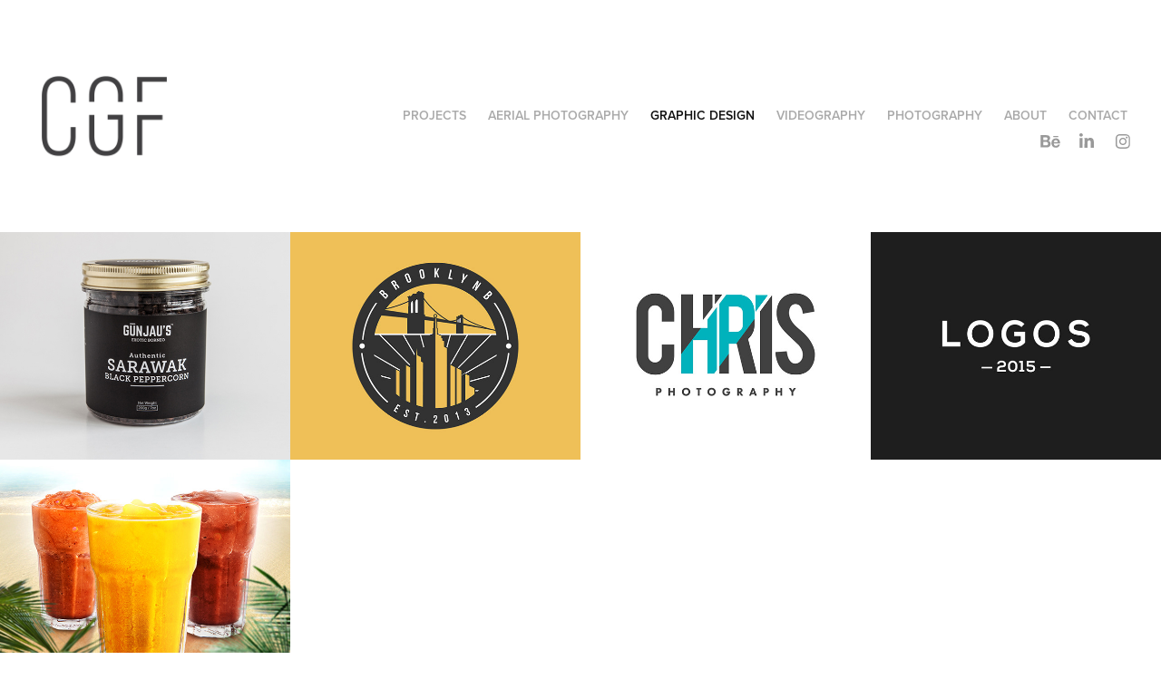

--- FILE ---
content_type: text/html; charset=utf-8
request_url: https://cgfowler.com/branding-design
body_size: 6042
content:
<!DOCTYPE HTML>
<html lang="en-US">
<head>
  <meta charset="UTF-8" />
  <meta name="viewport" content="width=device-width, initial-scale=1" />
      <meta name="keywords"  content="malaysian,malaysian photographer,malaysian videographer,wedding photographer malaysia,photographer in malaysia,photography,photographer in Miri,Miri Sarawak Photographer,Miri Photographer" />
      <meta name="twitter:card"  content="summary_large_image" />
      <meta name="twitter:site"  content="@AdobePortfolio" />
      <meta  property="og:title" content="Christopher Gunjau Fowler - Graphic Design" />
      <meta  property="og:image" content="https://cdn.myportfolio.com/75d58a5268c0a78699f73a6e23be5a78/75f04900-8bf8-4220-b834-760b66be8a08_car_202x158.jpg?h=e75db7d8bd6d537665d81c872a7e64d9" />
        <link rel="icon" href="https://cdn.myportfolio.com/75d58a5268c0a78699f73a6e23be5a78/161fba4a-c6f2-4b77-b94b-b121ff5092a8_carw_1x1x32.png?h=16e406af4fbaa294d1d49ac91dc57713" />
        <link rel="apple-touch-icon" href="https://cdn.myportfolio.com/75d58a5268c0a78699f73a6e23be5a78/8846fd2e-efac-4089-8815-e07883010363_carw_1x1x180.png?h=6fecfffb2ab5fa9e11488106f21f1811" />
      <link rel="stylesheet" href="/dist/css/main.css" type="text/css" />
      <link rel="stylesheet" href="https://cdn.myportfolio.com/75d58a5268c0a78699f73a6e23be5a78/eddd55c35e70dffb8dd0823394c822a41756733857.css?h=5280a74b0ac2408d199aca9d21f8b5f8" type="text/css" />
    <link rel="canonical" href="https://cgfowler.com/branding-design" />
      <title>Christopher Gunjau Fowler - Graphic Design</title>
    <script type="text/javascript" src="//use.typekit.net/ik/[base64].js?cb=35f77bfb8b50944859ea3d3804e7194e7a3173fb" async onload="
    try {
      window.Typekit.load();
    } catch (e) {
      console.warn('Typekit not loaded.');
    }
    "></script>
</head>
  <body class="transition-enabled">  <div class='page-background-video page-background-video-with-panel'>
  </div>
  <div class="js-responsive-nav">
    <div class="responsive-nav has-social">
      <div class="close-responsive-click-area js-close-responsive-nav">
        <div class="close-responsive-button"></div>
      </div>
          <div class="nav-container">
            <nav data-hover-hint="nav">
                <div class="gallery-title"><a href="/projects" >Projects</a></div>
                <div class="gallery-title"><a href="/aerial-photography" >Aerial Photography</a></div>
                <div class="gallery-title"><a href="/branding-design" class="active">Graphic Design</a></div>
                <div class="gallery-title"><a href="/videography" >Videography</a></div>
                <div class="gallery-title"><a href="/photography" >Photography</a></div>
      <div class="page-title">
        <a href="/about" >About</a>
      </div>
      <div class="page-title">
        <a href="/contact" >Contact</a>
      </div>
                <div class="social pf-nav-social" data-hover-hint="navSocialIcons">
                  <ul>
                          <li>
                            <a href="https://www.behance.net/chrisfowler" target="_blank">
                              <svg id="Layer_1" data-name="Layer 1" xmlns="http://www.w3.org/2000/svg" viewBox="0 0 30 24" class="icon"><path id="path-1" d="M18.83,14.38a2.78,2.78,0,0,0,.65,1.9,2.31,2.31,0,0,0,1.7.59,2.31,2.31,0,0,0,1.38-.41,1.79,1.79,0,0,0,.71-0.87h2.31a4.48,4.48,0,0,1-1.71,2.53,5,5,0,0,1-2.78.76,5.53,5.53,0,0,1-2-.37,4.34,4.34,0,0,1-1.55-1,4.77,4.77,0,0,1-1-1.63,6.29,6.29,0,0,1,0-4.13,4.83,4.83,0,0,1,1-1.64A4.64,4.64,0,0,1,19.09,9a4.86,4.86,0,0,1,2-.4A4.5,4.5,0,0,1,23.21,9a4.36,4.36,0,0,1,1.5,1.3,5.39,5.39,0,0,1,.84,1.86,7,7,0,0,1,.18,2.18h-6.9Zm3.67-3.24A1.94,1.94,0,0,0,21,10.6a2.26,2.26,0,0,0-1,.22,2,2,0,0,0-.66.54,1.94,1.94,0,0,0-.35.69,3.47,3.47,0,0,0-.12.65h4.29A2.75,2.75,0,0,0,22.5,11.14ZM18.29,6h5.36V7.35H18.29V6ZM13.89,17.7a4.4,4.4,0,0,1-1.51.7,6.44,6.44,0,0,1-1.73.22H4.24V5.12h6.24a7.7,7.7,0,0,1,1.73.17,3.67,3.67,0,0,1,1.33.56,2.6,2.6,0,0,1,.86,1,3.74,3.74,0,0,1,.3,1.58,3,3,0,0,1-.46,1.7,3.33,3.33,0,0,1-1.35,1.12,3.19,3.19,0,0,1,1.82,1.26,3.79,3.79,0,0,1,.59,2.17,3.79,3.79,0,0,1-.39,1.77A3.24,3.24,0,0,1,13.89,17.7ZM11.72,8.19a1.25,1.25,0,0,0-.45-0.47,1.88,1.88,0,0,0-.64-0.24,5.5,5.5,0,0,0-.76-0.05H7.16v3.16h3a2,2,0,0,0,1.28-.38A1.43,1.43,0,0,0,11.89,9,1.73,1.73,0,0,0,11.72,8.19ZM11.84,13a2.39,2.39,0,0,0-1.52-.45H7.16v3.73h3.11a3.61,3.61,0,0,0,.82-0.09A2,2,0,0,0,11.77,16a1.39,1.39,0,0,0,.47-0.54,1.85,1.85,0,0,0,.17-0.88A1.77,1.77,0,0,0,11.84,13Z"/></svg>
                            </a>
                          </li>
                          <li>
                            <a href="https://my.linkedin.com/in/chrisfowler92" target="_blank">
                              <svg version="1.1" id="Layer_1" xmlns="http://www.w3.org/2000/svg" xmlns:xlink="http://www.w3.org/1999/xlink" viewBox="0 0 30 24" style="enable-background:new 0 0 30 24;" xml:space="preserve" class="icon">
                              <path id="path-1_24_" d="M19.6,19v-5.8c0-1.4-0.5-2.4-1.7-2.4c-1,0-1.5,0.7-1.8,1.3C16,12.3,16,12.6,16,13v6h-3.4
                                c0,0,0.1-9.8,0-10.8H16v1.5c0,0,0,0,0,0h0v0C16.4,9,17.2,7.9,19,7.9c2.3,0,4,1.5,4,4.9V19H19.6z M8.9,6.7L8.9,6.7
                                C7.7,6.7,7,5.9,7,4.9C7,3.8,7.8,3,8.9,3s1.9,0.8,1.9,1.9C10.9,5.9,10.1,6.7,8.9,6.7z M10.6,19H7.2V8.2h3.4V19z"/>
                              </svg>
                            </a>
                          </li>
                          <li>
                            <a href="https://www.instagram.com/chrisfowler92/" target="_blank">
                              <svg version="1.1" id="Layer_1" xmlns="http://www.w3.org/2000/svg" xmlns:xlink="http://www.w3.org/1999/xlink" viewBox="0 0 30 24" style="enable-background:new 0 0 30 24;" xml:space="preserve" class="icon">
                              <g>
                                <path d="M15,5.4c2.1,0,2.4,0,3.2,0c0.8,0,1.2,0.2,1.5,0.3c0.4,0.1,0.6,0.3,0.9,0.6c0.3,0.3,0.5,0.5,0.6,0.9
                                  c0.1,0.3,0.2,0.7,0.3,1.5c0,0.8,0,1.1,0,3.2s0,2.4,0,3.2c0,0.8-0.2,1.2-0.3,1.5c-0.1,0.4-0.3,0.6-0.6,0.9c-0.3,0.3-0.5,0.5-0.9,0.6
                                  c-0.3,0.1-0.7,0.2-1.5,0.3c-0.8,0-1.1,0-3.2,0s-2.4,0-3.2,0c-0.8,0-1.2-0.2-1.5-0.3c-0.4-0.1-0.6-0.3-0.9-0.6
                                  c-0.3-0.3-0.5-0.5-0.6-0.9c-0.1-0.3-0.2-0.7-0.3-1.5c0-0.8,0-1.1,0-3.2s0-2.4,0-3.2c0-0.8,0.2-1.2,0.3-1.5c0.1-0.4,0.3-0.6,0.6-0.9
                                  c0.3-0.3,0.5-0.5,0.9-0.6c0.3-0.1,0.7-0.2,1.5-0.3C12.6,5.4,12.9,5.4,15,5.4 M15,4c-2.2,0-2.4,0-3.3,0c-0.9,0-1.4,0.2-1.9,0.4
                                  c-0.5,0.2-1,0.5-1.4,0.9C7.9,5.8,7.6,6.2,7.4,6.8C7.2,7.3,7.1,7.9,7,8.7C7,9.6,7,9.8,7,12s0,2.4,0,3.3c0,0.9,0.2,1.4,0.4,1.9
                                  c0.2,0.5,0.5,1,0.9,1.4c0.4,0.4,0.9,0.7,1.4,0.9c0.5,0.2,1.1,0.3,1.9,0.4c0.9,0,1.1,0,3.3,0s2.4,0,3.3,0c0.9,0,1.4-0.2,1.9-0.4
                                  c0.5-0.2,1-0.5,1.4-0.9c0.4-0.4,0.7-0.9,0.9-1.4c0.2-0.5,0.3-1.1,0.4-1.9c0-0.9,0-1.1,0-3.3s0-2.4,0-3.3c0-0.9-0.2-1.4-0.4-1.9
                                  c-0.2-0.5-0.5-1-0.9-1.4c-0.4-0.4-0.9-0.7-1.4-0.9c-0.5-0.2-1.1-0.3-1.9-0.4C17.4,4,17.2,4,15,4L15,4L15,4z"/>
                                <path d="M15,7.9c-2.3,0-4.1,1.8-4.1,4.1s1.8,4.1,4.1,4.1s4.1-1.8,4.1-4.1S17.3,7.9,15,7.9L15,7.9z M15,14.7c-1.5,0-2.7-1.2-2.7-2.7
                                  c0-1.5,1.2-2.7,2.7-2.7s2.7,1.2,2.7,2.7C17.7,13.5,16.5,14.7,15,14.7L15,14.7z"/>
                                <path d="M20.2,7.7c0,0.5-0.4,1-1,1s-1-0.4-1-1s0.4-1,1-1S20.2,7.2,20.2,7.7L20.2,7.7z"/>
                              </g>
                              </svg>
                            </a>
                          </li>
                  </ul>
                </div>
            </nav>
          </div>
    </div>
  </div>
  <div class="site-wrap cfix js-site-wrap">
    <div class="site-container">
      <div class="site-content e2e-site-content">
        <header class="site-header">
          <div class="logo-container">
              <div class="logo-wrap" data-hover-hint="logo">
                    <div class="logo e2e-site-logo-text logo-image  ">
    <a href="/projects" class="image-normal image-link">
      <img src="https://cdn.myportfolio.com/75d58a5268c0a78699f73a6e23be5a78/a075f41c-a6a4-4208-8956-0088e55deac5_rwc_0x0x1600x1600x4096.png?h=0438bbea2ccc720c6752c290bf86e259" alt="Christopher Gunjau Fowler">
    </a>
</div>
              </div>
  <div class="hamburger-click-area js-hamburger">
    <div class="hamburger">
      <i></i>
      <i></i>
      <i></i>
    </div>
  </div>
          </div>
              <div class="nav-container">
                <nav data-hover-hint="nav">
                <div class="gallery-title"><a href="/projects" >Projects</a></div>
                <div class="gallery-title"><a href="/aerial-photography" >Aerial Photography</a></div>
                <div class="gallery-title"><a href="/branding-design" class="active">Graphic Design</a></div>
                <div class="gallery-title"><a href="/videography" >Videography</a></div>
                <div class="gallery-title"><a href="/photography" >Photography</a></div>
      <div class="page-title">
        <a href="/about" >About</a>
      </div>
      <div class="page-title">
        <a href="/contact" >Contact</a>
      </div>
                    <div class="social pf-nav-social" data-hover-hint="navSocialIcons">
                      <ul>
                              <li>
                                <a href="https://www.behance.net/chrisfowler" target="_blank">
                                  <svg id="Layer_1" data-name="Layer 1" xmlns="http://www.w3.org/2000/svg" viewBox="0 0 30 24" class="icon"><path id="path-1" d="M18.83,14.38a2.78,2.78,0,0,0,.65,1.9,2.31,2.31,0,0,0,1.7.59,2.31,2.31,0,0,0,1.38-.41,1.79,1.79,0,0,0,.71-0.87h2.31a4.48,4.48,0,0,1-1.71,2.53,5,5,0,0,1-2.78.76,5.53,5.53,0,0,1-2-.37,4.34,4.34,0,0,1-1.55-1,4.77,4.77,0,0,1-1-1.63,6.29,6.29,0,0,1,0-4.13,4.83,4.83,0,0,1,1-1.64A4.64,4.64,0,0,1,19.09,9a4.86,4.86,0,0,1,2-.4A4.5,4.5,0,0,1,23.21,9a4.36,4.36,0,0,1,1.5,1.3,5.39,5.39,0,0,1,.84,1.86,7,7,0,0,1,.18,2.18h-6.9Zm3.67-3.24A1.94,1.94,0,0,0,21,10.6a2.26,2.26,0,0,0-1,.22,2,2,0,0,0-.66.54,1.94,1.94,0,0,0-.35.69,3.47,3.47,0,0,0-.12.65h4.29A2.75,2.75,0,0,0,22.5,11.14ZM18.29,6h5.36V7.35H18.29V6ZM13.89,17.7a4.4,4.4,0,0,1-1.51.7,6.44,6.44,0,0,1-1.73.22H4.24V5.12h6.24a7.7,7.7,0,0,1,1.73.17,3.67,3.67,0,0,1,1.33.56,2.6,2.6,0,0,1,.86,1,3.74,3.74,0,0,1,.3,1.58,3,3,0,0,1-.46,1.7,3.33,3.33,0,0,1-1.35,1.12,3.19,3.19,0,0,1,1.82,1.26,3.79,3.79,0,0,1,.59,2.17,3.79,3.79,0,0,1-.39,1.77A3.24,3.24,0,0,1,13.89,17.7ZM11.72,8.19a1.25,1.25,0,0,0-.45-0.47,1.88,1.88,0,0,0-.64-0.24,5.5,5.5,0,0,0-.76-0.05H7.16v3.16h3a2,2,0,0,0,1.28-.38A1.43,1.43,0,0,0,11.89,9,1.73,1.73,0,0,0,11.72,8.19ZM11.84,13a2.39,2.39,0,0,0-1.52-.45H7.16v3.73h3.11a3.61,3.61,0,0,0,.82-0.09A2,2,0,0,0,11.77,16a1.39,1.39,0,0,0,.47-0.54,1.85,1.85,0,0,0,.17-0.88A1.77,1.77,0,0,0,11.84,13Z"/></svg>
                                </a>
                              </li>
                              <li>
                                <a href="https://my.linkedin.com/in/chrisfowler92" target="_blank">
                                  <svg version="1.1" id="Layer_1" xmlns="http://www.w3.org/2000/svg" xmlns:xlink="http://www.w3.org/1999/xlink" viewBox="0 0 30 24" style="enable-background:new 0 0 30 24;" xml:space="preserve" class="icon">
                                  <path id="path-1_24_" d="M19.6,19v-5.8c0-1.4-0.5-2.4-1.7-2.4c-1,0-1.5,0.7-1.8,1.3C16,12.3,16,12.6,16,13v6h-3.4
                                    c0,0,0.1-9.8,0-10.8H16v1.5c0,0,0,0,0,0h0v0C16.4,9,17.2,7.9,19,7.9c2.3,0,4,1.5,4,4.9V19H19.6z M8.9,6.7L8.9,6.7
                                    C7.7,6.7,7,5.9,7,4.9C7,3.8,7.8,3,8.9,3s1.9,0.8,1.9,1.9C10.9,5.9,10.1,6.7,8.9,6.7z M10.6,19H7.2V8.2h3.4V19z"/>
                                  </svg>
                                </a>
                              </li>
                              <li>
                                <a href="https://www.instagram.com/chrisfowler92/" target="_blank">
                                  <svg version="1.1" id="Layer_1" xmlns="http://www.w3.org/2000/svg" xmlns:xlink="http://www.w3.org/1999/xlink" viewBox="0 0 30 24" style="enable-background:new 0 0 30 24;" xml:space="preserve" class="icon">
                                  <g>
                                    <path d="M15,5.4c2.1,0,2.4,0,3.2,0c0.8,0,1.2,0.2,1.5,0.3c0.4,0.1,0.6,0.3,0.9,0.6c0.3,0.3,0.5,0.5,0.6,0.9
                                      c0.1,0.3,0.2,0.7,0.3,1.5c0,0.8,0,1.1,0,3.2s0,2.4,0,3.2c0,0.8-0.2,1.2-0.3,1.5c-0.1,0.4-0.3,0.6-0.6,0.9c-0.3,0.3-0.5,0.5-0.9,0.6
                                      c-0.3,0.1-0.7,0.2-1.5,0.3c-0.8,0-1.1,0-3.2,0s-2.4,0-3.2,0c-0.8,0-1.2-0.2-1.5-0.3c-0.4-0.1-0.6-0.3-0.9-0.6
                                      c-0.3-0.3-0.5-0.5-0.6-0.9c-0.1-0.3-0.2-0.7-0.3-1.5c0-0.8,0-1.1,0-3.2s0-2.4,0-3.2c0-0.8,0.2-1.2,0.3-1.5c0.1-0.4,0.3-0.6,0.6-0.9
                                      c0.3-0.3,0.5-0.5,0.9-0.6c0.3-0.1,0.7-0.2,1.5-0.3C12.6,5.4,12.9,5.4,15,5.4 M15,4c-2.2,0-2.4,0-3.3,0c-0.9,0-1.4,0.2-1.9,0.4
                                      c-0.5,0.2-1,0.5-1.4,0.9C7.9,5.8,7.6,6.2,7.4,6.8C7.2,7.3,7.1,7.9,7,8.7C7,9.6,7,9.8,7,12s0,2.4,0,3.3c0,0.9,0.2,1.4,0.4,1.9
                                      c0.2,0.5,0.5,1,0.9,1.4c0.4,0.4,0.9,0.7,1.4,0.9c0.5,0.2,1.1,0.3,1.9,0.4c0.9,0,1.1,0,3.3,0s2.4,0,3.3,0c0.9,0,1.4-0.2,1.9-0.4
                                      c0.5-0.2,1-0.5,1.4-0.9c0.4-0.4,0.7-0.9,0.9-1.4c0.2-0.5,0.3-1.1,0.4-1.9c0-0.9,0-1.1,0-3.3s0-2.4,0-3.3c0-0.9-0.2-1.4-0.4-1.9
                                      c-0.2-0.5-0.5-1-0.9-1.4c-0.4-0.4-0.9-0.7-1.4-0.9c-0.5-0.2-1.1-0.3-1.9-0.4C17.4,4,17.2,4,15,4L15,4L15,4z"/>
                                    <path d="M15,7.9c-2.3,0-4.1,1.8-4.1,4.1s1.8,4.1,4.1,4.1s4.1-1.8,4.1-4.1S17.3,7.9,15,7.9L15,7.9z M15,14.7c-1.5,0-2.7-1.2-2.7-2.7
                                      c0-1.5,1.2-2.7,2.7-2.7s2.7,1.2,2.7,2.7C17.7,13.5,16.5,14.7,15,14.7L15,14.7z"/>
                                    <path d="M20.2,7.7c0,0.5-0.4,1-1,1s-1-0.4-1-1s0.4-1,1-1S20.2,7.2,20.2,7.7L20.2,7.7z"/>
                                  </g>
                                  </svg>
                                </a>
                              </li>
                      </ul>
                    </div>
                </nav>
              </div>
        </header>
        <main>
          <section class="project-covers" data-context="page.gallery.covers">
            <a class="project-cover js-project-cover-touch hold-space" href="/gunjaus-exotic-borneo" data-context="pages" data-identity="id:p56bb2b5bf2822b2b259adde6ca743a4d2722a0df6098d683a6078" data-hover-hint="galleryPageCover" data-hover-hint-id="p56bb2b5bf2822b2b259adde6ca743a4d2722a0df6098d683a6078">
              <div class="cover-content-container">
                <div class="cover-image-wrap">
                  <div class="cover-image">
                      <div class="cover cover-normal">

            <img
              class="cover__img js-lazy"
              src="https://cdn.myportfolio.com/75d58a5268c0a78699f73a6e23be5a78/75f04900-8bf8-4220-b834-760b66be8a08_carw_202x158x32.jpg?h=9123861fc15f88b1f76d7d513628ff42"
              data-src="https://cdn.myportfolio.com/75d58a5268c0a78699f73a6e23be5a78/75f04900-8bf8-4220-b834-760b66be8a08_car_202x158.jpg?h=e75db7d8bd6d537665d81c872a7e64d9"
              data-srcset="https://cdn.myportfolio.com/75d58a5268c0a78699f73a6e23be5a78/75f04900-8bf8-4220-b834-760b66be8a08_carw_202x158x640.jpg?h=a9cdaf1cae13b386a6147f42ea9d26d7 640w, https://cdn.myportfolio.com/75d58a5268c0a78699f73a6e23be5a78/75f04900-8bf8-4220-b834-760b66be8a08_carw_202x158x1280.jpg?h=8fc10368e5fa92fe83419761676fb0e6 1280w, https://cdn.myportfolio.com/75d58a5268c0a78699f73a6e23be5a78/75f04900-8bf8-4220-b834-760b66be8a08_carw_202x158x1366.jpg?h=25a1614b64a6b0fd7d3c9a5d2c133c5f 1366w, https://cdn.myportfolio.com/75d58a5268c0a78699f73a6e23be5a78/75f04900-8bf8-4220-b834-760b66be8a08_carw_202x158x1920.jpg?h=1415392a536c00af986a581d94ed9c6a 1920w, https://cdn.myportfolio.com/75d58a5268c0a78699f73a6e23be5a78/75f04900-8bf8-4220-b834-760b66be8a08_carw_202x158x2560.jpg?h=4f1aa654bac3b4d9bcab9413f1242ef0 2560w, https://cdn.myportfolio.com/75d58a5268c0a78699f73a6e23be5a78/75f04900-8bf8-4220-b834-760b66be8a08_carw_202x158x5120.jpg?h=5b2aad00a777f05936ada659a356ed34 5120w"
              data-sizes="(max-width: 540px) 100vw, (max-width: 768px) 50vw, calc(1600px / 4)"
            >
                                </div>
                  </div>
                </div>
                <div class="details-wrap">
                  <div class="details">
                    <div class="details-inner">
                        <div class="title preserve-whitespace">Gunjau's Exotic Borneo</div>
                        <div class="date">2015</div>
                    </div>
                  </div>
                </div>
              </div>
            </a>
            <a class="project-cover js-project-cover-touch hold-space" href="/brooklynb-brand-identity" data-context="pages" data-identity="id:p56bb2b5c01bc5506f3a563c37a65f51683b7eb0f09e72a53c8373" data-hover-hint="galleryPageCover" data-hover-hint-id="p56bb2b5c01bc5506f3a563c37a65f51683b7eb0f09e72a53c8373">
              <div class="cover-content-container">
                <div class="cover-image-wrap">
                  <div class="cover-image">
                      <div class="cover cover-normal">

            <img
              class="cover__img js-lazy"
              src="https://cdn.myportfolio.com/75d58a5268c0a78699f73a6e23be5a78/c43f3d5b-1453-46d7-beca-a272b7cd5612_carw_202x158x32.jpg?h=f1b8cd54a4543670605126b19ced8e56"
              data-src="https://cdn.myportfolio.com/75d58a5268c0a78699f73a6e23be5a78/c43f3d5b-1453-46d7-beca-a272b7cd5612_car_202x158.jpg?h=253105568f77c36bb2c39266be72788f"
              data-srcset="https://cdn.myportfolio.com/75d58a5268c0a78699f73a6e23be5a78/c43f3d5b-1453-46d7-beca-a272b7cd5612_carw_202x158x640.jpg?h=2a60bc0c6608aa146a710492d6709ae6 640w, https://cdn.myportfolio.com/75d58a5268c0a78699f73a6e23be5a78/c43f3d5b-1453-46d7-beca-a272b7cd5612_carw_202x158x1280.jpg?h=5757056f3d2b4113efad7f57da664391 1280w, https://cdn.myportfolio.com/75d58a5268c0a78699f73a6e23be5a78/c43f3d5b-1453-46d7-beca-a272b7cd5612_carw_202x158x1366.jpg?h=55dc124a0ea8bc796614f65df8e68277 1366w, https://cdn.myportfolio.com/75d58a5268c0a78699f73a6e23be5a78/c43f3d5b-1453-46d7-beca-a272b7cd5612_carw_202x158x1920.jpg?h=b11fac0ba7c8cbcf140f2d5c7cf200c0 1920w, https://cdn.myportfolio.com/75d58a5268c0a78699f73a6e23be5a78/c43f3d5b-1453-46d7-beca-a272b7cd5612_carw_202x158x2560.jpg?h=c0106843ec4ff42b16052552c1ee6b5d 2560w, https://cdn.myportfolio.com/75d58a5268c0a78699f73a6e23be5a78/c43f3d5b-1453-46d7-beca-a272b7cd5612_carw_202x158x5120.jpg?h=b29993fa4fec83d38f644c16d132dc13 5120w"
              data-sizes="(max-width: 540px) 100vw, (max-width: 768px) 50vw, calc(1600px / 4)"
            >
                                </div>
                  </div>
                </div>
                <div class="details-wrap">
                  <div class="details">
                    <div class="details-inner">
                        <div class="title preserve-whitespace">BROOKLYNB | Brand Identity</div>
                        <div class="date">2015</div>
                    </div>
                  </div>
                </div>
              </div>
            </a>
            <a class="project-cover js-project-cover-touch hold-space" href="/chris-fowler-design" data-context="pages" data-identity="id:p56bb2b5bef3d848755ae9450c9afc7ecc44bc1ada7271fa126056" data-hover-hint="galleryPageCover" data-hover-hint-id="p56bb2b5bef3d848755ae9450c9afc7ecc44bc1ada7271fa126056">
              <div class="cover-content-container">
                <div class="cover-image-wrap">
                  <div class="cover-image">
                      <div class="cover cover-normal">

            <img
              class="cover__img js-lazy"
              src="https://cdn.myportfolio.com/75d58a5268c0a78699f73a6e23be5a78/fdc349ce-9cce-4ba6-8ae3-598d1506ff17_carw_202x158x32.jpg?h=5fd6badfe20b7bbc1d52e6943fd786a2"
              data-src="https://cdn.myportfolio.com/75d58a5268c0a78699f73a6e23be5a78/fdc349ce-9cce-4ba6-8ae3-598d1506ff17_car_202x158.jpg?h=5382574295062f3c63d12a8fd134131c"
              data-srcset="https://cdn.myportfolio.com/75d58a5268c0a78699f73a6e23be5a78/fdc349ce-9cce-4ba6-8ae3-598d1506ff17_carw_202x158x640.jpg?h=150812955668012bbb8f5a630a89e76c 640w, https://cdn.myportfolio.com/75d58a5268c0a78699f73a6e23be5a78/fdc349ce-9cce-4ba6-8ae3-598d1506ff17_carw_202x158x1280.jpg?h=64000ab01ab026af3a1a52d5656e6d9e 1280w, https://cdn.myportfolio.com/75d58a5268c0a78699f73a6e23be5a78/fdc349ce-9cce-4ba6-8ae3-598d1506ff17_carw_202x158x1366.jpg?h=7ff98473933f3e0a6c8a6b573f91dca7 1366w, https://cdn.myportfolio.com/75d58a5268c0a78699f73a6e23be5a78/fdc349ce-9cce-4ba6-8ae3-598d1506ff17_carw_202x158x1920.jpg?h=6214fd19d95faa01b48bb87404f84c2a 1920w, https://cdn.myportfolio.com/75d58a5268c0a78699f73a6e23be5a78/fdc349ce-9cce-4ba6-8ae3-598d1506ff17_carw_202x158x2560.jpg?h=b37098edb1ca1eedc72e2a59721d4fe6 2560w, https://cdn.myportfolio.com/75d58a5268c0a78699f73a6e23be5a78/fdc349ce-9cce-4ba6-8ae3-598d1506ff17_carw_202x158x5120.jpg?h=0fc7fbf3e47024249e3e132b5a4bd4dd 5120w"
              data-sizes="(max-width: 540px) 100vw, (max-width: 768px) 50vw, calc(1600px / 4)"
            >
                                </div>
                  </div>
                </div>
                <div class="details-wrap">
                  <div class="details">
                    <div class="details-inner">
                        <div class="title preserve-whitespace">Chris Fowler Photography</div>
                        <div class="date">2013</div>
                    </div>
                  </div>
                </div>
              </div>
            </a>
            <a class="project-cover js-project-cover-touch hold-space" href="/logo-collection-2015" data-context="pages" data-identity="id:p56bb2b5bebfb446feac5d9388f0eaf2788760a5e266c1f2b474c7" data-hover-hint="galleryPageCover" data-hover-hint-id="p56bb2b5bebfb446feac5d9388f0eaf2788760a5e266c1f2b474c7">
              <div class="cover-content-container">
                <div class="cover-image-wrap">
                  <div class="cover-image">
                      <div class="cover cover-normal">

            <img
              class="cover__img js-lazy"
              src="https://cdn.myportfolio.com/75d58a5268c0a78699f73a6e23be5a78/249aeff9-b4fd-458b-8f34-f0f6fbd8435e_carw_202x158x32.jpg?h=b081fd29cee914e527da9780f9f4dd39"
              data-src="https://cdn.myportfolio.com/75d58a5268c0a78699f73a6e23be5a78/249aeff9-b4fd-458b-8f34-f0f6fbd8435e_car_202x158.jpg?h=a09aca8fa85833d73a4758d0d2efc5a9"
              data-srcset="https://cdn.myportfolio.com/75d58a5268c0a78699f73a6e23be5a78/249aeff9-b4fd-458b-8f34-f0f6fbd8435e_carw_202x158x640.jpg?h=545c5ff6eb91a7c78f639767031c5be5 640w, https://cdn.myportfolio.com/75d58a5268c0a78699f73a6e23be5a78/249aeff9-b4fd-458b-8f34-f0f6fbd8435e_carw_202x158x1280.jpg?h=9189c85f868b18d5ef6b1f256d21442e 1280w, https://cdn.myportfolio.com/75d58a5268c0a78699f73a6e23be5a78/249aeff9-b4fd-458b-8f34-f0f6fbd8435e_carw_202x158x1366.jpg?h=fcecf8d488cfb345202d81cdb6b03541 1366w, https://cdn.myportfolio.com/75d58a5268c0a78699f73a6e23be5a78/249aeff9-b4fd-458b-8f34-f0f6fbd8435e_carw_202x158x1920.jpg?h=55dd29cd1665edcfcf21680917026bb8 1920w, https://cdn.myportfolio.com/75d58a5268c0a78699f73a6e23be5a78/249aeff9-b4fd-458b-8f34-f0f6fbd8435e_carw_202x158x2560.jpg?h=fcec5fa6c1cdaeeb9aba3aa05c45413e 2560w, https://cdn.myportfolio.com/75d58a5268c0a78699f73a6e23be5a78/249aeff9-b4fd-458b-8f34-f0f6fbd8435e_carw_202x158x5120.jpg?h=99e495b348ae957d3ffd16ae75b4d7e9 5120w"
              data-sizes="(max-width: 540px) 100vw, (max-width: 768px) 50vw, calc(1600px / 4)"
            >
                                </div>
                  </div>
                </div>
                <div class="details-wrap">
                  <div class="details">
                    <div class="details-inner">
                        <div class="title preserve-whitespace">Logo collection 2015</div>
                        <div class="date">2015</div>
                    </div>
                  </div>
                </div>
              </div>
            </a>
            <a class="project-cover js-project-cover-touch hold-space" href="/smoothie-campaign" data-context="pages" data-identity="id:p56bb2b5bdf58b7899540d0e49b546169f796afdf2beec832faed6" data-hover-hint="galleryPageCover" data-hover-hint-id="p56bb2b5bdf58b7899540d0e49b546169f796afdf2beec832faed6">
              <div class="cover-content-container">
                <div class="cover-image-wrap">
                  <div class="cover-image">
                      <div class="cover cover-normal">

            <img
              class="cover__img js-lazy"
              src="https://cdn.myportfolio.com/75d58a5268c0a78699f73a6e23be5a78/552655b2-0f87-4a27-8d16-2fff8c36d26b_carw_202x158x32.jpg?h=6f254b79088a6f67cff37afab7efa96e"
              data-src="https://cdn.myportfolio.com/75d58a5268c0a78699f73a6e23be5a78/552655b2-0f87-4a27-8d16-2fff8c36d26b_car_202x158.jpg?h=58787e8d02ab827b935d07e580b72daa"
              data-srcset="https://cdn.myportfolio.com/75d58a5268c0a78699f73a6e23be5a78/552655b2-0f87-4a27-8d16-2fff8c36d26b_carw_202x158x640.jpg?h=24a8b481360ef99261b6d50cc2a22db9 640w, https://cdn.myportfolio.com/75d58a5268c0a78699f73a6e23be5a78/552655b2-0f87-4a27-8d16-2fff8c36d26b_carw_202x158x1280.jpg?h=d0e3eae0250826db6071cfce9e352fc5 1280w, https://cdn.myportfolio.com/75d58a5268c0a78699f73a6e23be5a78/552655b2-0f87-4a27-8d16-2fff8c36d26b_carw_202x158x1366.jpg?h=37ab8e5084a1cf390e30accf52b46c02 1366w, https://cdn.myportfolio.com/75d58a5268c0a78699f73a6e23be5a78/552655b2-0f87-4a27-8d16-2fff8c36d26b_carw_202x158x1920.jpg?h=e0b17414efb3733692deb56fa18e9d8c 1920w, https://cdn.myportfolio.com/75d58a5268c0a78699f73a6e23be5a78/552655b2-0f87-4a27-8d16-2fff8c36d26b_carw_202x158x2560.jpg?h=c901426a61cb21b0fe7150dc27efc92f 2560w, https://cdn.myportfolio.com/75d58a5268c0a78699f73a6e23be5a78/552655b2-0f87-4a27-8d16-2fff8c36d26b_carw_202x158x5120.jpg?h=3775364b57ebf7604dc595b558c65cd6 5120w"
              data-sizes="(max-width: 540px) 100vw, (max-width: 768px) 50vw, calc(1600px / 4)"
            >
                                </div>
                  </div>
                </div>
                <div class="details-wrap">
                  <div class="details">
                    <div class="details-inner">
                        <div class="title preserve-whitespace">Smoothie Campaign</div>
                        <div class="date">2015</div>
                    </div>
                  </div>
                </div>
              </div>
            </a>
          </section>
              <section class="back-to-top" data-hover-hint="backToTop">
                <a href="#"><span class="arrow">&uarr;</span><span class="preserve-whitespace">Back to Top</span></a>
              </section>
              <a class="back-to-top-fixed js-back-to-top back-to-top-fixed-with-panel" data-hover-hint="backToTop" data-hover-hint-placement="top-start" href="#">
                <svg version="1.1" id="Layer_1" xmlns="http://www.w3.org/2000/svg" xmlns:xlink="http://www.w3.org/1999/xlink" x="0px" y="0px"
                 viewBox="0 0 26 26" style="enable-background:new 0 0 26 26;" xml:space="preserve" class="icon icon-back-to-top">
                <g>
                  <path d="M13.8,1.3L21.6,9c0.1,0.1,0.1,0.3,0.2,0.4c0.1,0.1,0.1,0.3,0.1,0.4s0,0.3-0.1,0.4c-0.1,0.1-0.1,0.3-0.3,0.4
                    c-0.1,0.1-0.2,0.2-0.4,0.3c-0.2,0.1-0.3,0.1-0.4,0.1c-0.1,0-0.3,0-0.4-0.1c-0.2-0.1-0.3-0.2-0.4-0.3L14.2,5l0,19.1
                    c0,0.2-0.1,0.3-0.1,0.5c0,0.1-0.1,0.3-0.3,0.4c-0.1,0.1-0.2,0.2-0.4,0.3c-0.1,0.1-0.3,0.1-0.5,0.1c-0.1,0-0.3,0-0.4-0.1
                    c-0.1-0.1-0.3-0.1-0.4-0.3c-0.1-0.1-0.2-0.2-0.3-0.4c-0.1-0.1-0.1-0.3-0.1-0.5l0-19.1l-5.7,5.7C6,10.8,5.8,10.9,5.7,11
                    c-0.1,0.1-0.3,0.1-0.4,0.1c-0.2,0-0.3,0-0.4-0.1c-0.1-0.1-0.3-0.2-0.4-0.3c-0.1-0.1-0.1-0.2-0.2-0.4C4.1,10.2,4,10.1,4.1,9.9
                    c0-0.1,0-0.3,0.1-0.4c0-0.1,0.1-0.3,0.3-0.4l7.7-7.8c0.1,0,0.2-0.1,0.2-0.1c0,0,0.1-0.1,0.2-0.1c0.1,0,0.2,0,0.2-0.1
                    c0.1,0,0.1,0,0.2,0c0,0,0.1,0,0.2,0c0.1,0,0.2,0,0.2,0.1c0.1,0,0.1,0.1,0.2,0.1C13.7,1.2,13.8,1.2,13.8,1.3z"/>
                </g>
                </svg>
              </a>
              <footer class="site-footer" data-hover-hint="footer">
                <div class="footer-text">
                  © 2019 Christopher Gunjau Fowler
                </div>
              </footer>
        </main>
      </div>
    </div>
  </div>
</body>
<script type="text/javascript">
  // fix for Safari's back/forward cache
  window.onpageshow = function(e) {
    if (e.persisted) { window.location.reload(); }
  };
</script>
  <script type="text/javascript">var __config__ = {"page_id":"p56f6665b2059a037454ccb019fe72f78c9cc6fe53924a4eec3544","theme":{"name":"geometric"},"pageTransition":true,"linkTransition":true,"disableDownload":true,"localizedValidationMessages":{"required":"This field is required","Email":"This field must be a valid email address"},"lightbox":{"enabled":true,"color":{"opacity":0.94,"hex":"#fff"}},"cookie_banner":{"enabled":false},"googleAnalytics":{"trackingCode":"UA-102281028-1","anonymization":false}};</script>
  <script type="text/javascript" src="/site/translations?cb=35f77bfb8b50944859ea3d3804e7194e7a3173fb"></script>
  <script type="text/javascript" src="/dist/js/main.js?cb=35f77bfb8b50944859ea3d3804e7194e7a3173fb"></script>
</html>


--- FILE ---
content_type: text/plain
request_url: https://www.google-analytics.com/j/collect?v=1&_v=j102&a=740458342&t=pageview&_s=1&dl=https%3A%2F%2Fcgfowler.com%2Fbranding-design&ul=en-us%40posix&dt=Christopher%20Gunjau%20Fowler%20-%20Graphic%20Design&sr=1280x720&vp=1280x720&_u=IEBAAEABAAAAACAAI~&jid=1820944578&gjid=847973860&cid=923573986.1769142373&tid=UA-102281028-1&_gid=701701899.1769142373&_r=1&_slc=1&z=1965877978
body_size: -449
content:
2,cG-61C0RDX5T6